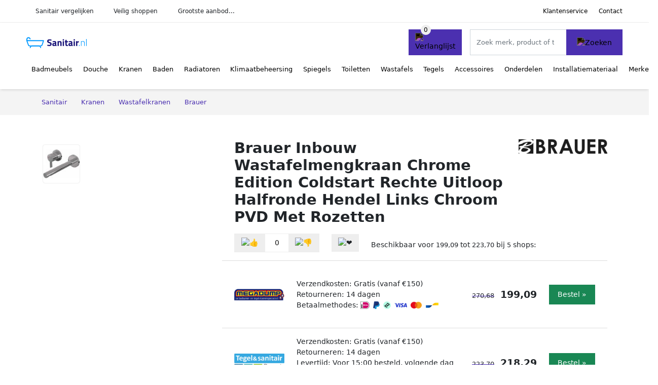

--- FILE ---
content_type: text/html; charset=UTF-8
request_url: https://sanitair.nl/product/brauer-chrome-edition-inbouw-wastafelmengkraan-met-rechte-uitloop-rechts-en-rozetten-model-e2-chroom-5-ce-083-s1-65-4-35564
body_size: 10259
content:
<!DOCTYPE html>
<html lang="nl-NL">
<head>
    <meta charset="UTF-8">

    <link rel="dns-prefetch" href="https://www.googletagmanager.com">
    <link rel="dns-prefetch" href="https://www.google-analytics.com">
    <link rel="dns-prefetch" href="https://fonts.gstatic.com">
    <link rel="preload" href="https://wct-2.com/wct.js" as="script">
    <link rel="preconnect" href="https://www.googletagmanager.com">
    <link rel="preconnect" href="https://www.google-analytics.com">

    <meta http-equiv="X-UA-Compatible" content="IE=edge">
    <meta name="viewport" content="width=device-width, initial-scale=1.0, minimum-scale=1.0, maximum-scale=5.0, user-scalable=yes">
    <title>Brauer Inbouw Wastafelmengkraan Chrome Edition Coldstart Rechte Uitloop Halfronde Hendel Links Chroom PVD Met Rozetten - Sanitair.nl</title>
    <meta name="robots" content="index,follow">
    <link rel="icon" href="/favicon.ico">

    
	<meta name="description" content="Inbouw Wastafelmengkraan Brauer Chrome Edition Coldstart Rechte Uitloop Halfronde Hendel Links Chroom PVD Met Rozetten
 Deze inbouw wastafelmengkraan van…">
	<link rel="canonical" href="https://sanitair.nl/product/brauer-chrome-edition-inbouw-wastafelmengkraan-met-rechte-uitloop-rechts-en-rozetten-model-e2-chroom-5-ce-083-s1-65-4-35564">
    <link rel="stylesheet" type="text/css" href="/resources/css/app.css?v=3.1.1" media="all" />
    
    <link rel="stylesheet" href="/resources/css/products.css?v=3.1.1">
        <link rel="dns-prefetch" href="https://www.googletagmanager.com">
        <script>
            (function(w, d, s, l, i) {
                w[l] = w[l] || [];
                w[l].push({
                    'gtm.start': new Date().getTime(),
                    event: 'gtm.js'
                });
                var f = d.getElementsByTagName(s)[0],
                    j = d.createElement(s),
                    dl = l != 'dataLayer' ? '&l=' + l : '';
                j.async = true;
                j.src =
                    'https://www.googletagmanager.com/gtm.js?id=' + i + dl;
                f.parentNode.insertBefore(j, f);
            })(window, document, 'script', 'dataLayer', 'GTM-5VVCQJ4');
        </script>
    
    <style>
         :root {
            --primary: 75, 48, 176;
            --primary-dark-theme: 165, 138, 255;
            --link-dark-theme: 165, 138, 255;
        }
    </style>

    

    <script type="text/javascript">
        (function(w, c, t, u) {
            w._wct = w._wct || {};
            w._wct = u;
            var s = c.createElement(t);
            s.type = 'text/javascript';
            s.async = true;
            s.src = 'https://wct-2.com/wct.js';
            var r = c.getElementsByTagName(t)[0];
            r.parentNode.insertBefore(s, r);
        }(window, document, 'script', {
            'uid': 'cVaViC',
            'google_tracking_id': 'UA-208500916-1',
            'proxy': 'https://wct-2.com'
        }));
    </script>

    <meta property="og:title" content="Brauer Inbouw Wastafelmengkraan Chrome Edition Coldstart…" />
    <meta property="og:description" content="Inbouw Wastafelmengkraan Brauer Chrome Edition Coldstart Rechte…" />
        <meta property="og:site_name" content="Sanitair.nl" />
    <meta property="og:url" content="https://sanitair.nl/product/brauer-chrome-edition-inbouw-wastafelmengkraan-met-rechte-uitloop-rechts-en-rozetten-model-e2-chroom-5-ce-083-s1-65-4-35564" />

    
    <base href="https://sanitair.nl/">
</head>

<body class="v3 site-sanitair page-product ">
    <noscript><iframe src="https://www.googletagmanager.com/ns.html?id=GTM-5VVCQJ4" height="0" width="0" style="display:none;visibility:hidden"></iframe></noscript>    <div class="navbar d-none d-lg-flex navbar-expand-lg" id="navbar-top">
        <div class="container-fluid">
            <ul class="navbar-nav ul-checks">
                
                                <li class="nav-item">Sanitair vergelijken</li>
                                <li class="nav-item">Veilig  shoppen</li>
                                <li class="nav-item">Grootste aanbod...</li>            </ul>
            <ul class="navbar-nav ms-auto">
                <li class="nav-item"><a rel="nofollow" class="nav-link" href="/klantenservice">Klantenservice</a></li>
                <li class="nav-item"><a rel="nofollow" class="nav-link" href="/klantenservice/contact">Contact</a></li>
                            </ul>
        </div>
    </div>

    <nav class="navbar navbar-expand-lg navbar-light" id="navbar-main">
        <div class="container-fluid">
            <button id="menu-toggler" class="navbar-toggler" type="button" aria-label="Toggle navigation">
                <span class="navbar-toggler-icon"></span>
            </button>
            <a class="navbar-brand" href="https://sanitair.nl/">
                <img src="/resources/img/sanitair-logo.svg" alt="Sanitair.nl" class="img-fluid" width="119" height="40">            </a>
                            <span class="btn btn-primary me-3 btn-wishlist mobile" data-route="/verlanglijst" title="Verlanglijst">
                    <img src="/resources/img/fas/heart.svg" alt="Verlanglijst" class="icon invert">
                </span>
                        <div class="collapse navbar-collapse" id="navbar-menu">
                <ul class="navbar-nav me-auto my-2 my-lg-0 navbar-nav-scroll">
                    <li class="nav-item dropdown"><a class="nav-link" href="/badmeubels" >Badmeubels</a>            <button class="nav-link dropdown-toggle btn btn-light" role="button" data-bs-toggle="dropdown" aria-expanded="false">
                <img src="/resources/img/far/chevron-down.svg" alt="⬇️" class="icon">
            </button>

                            <ul id="dropdown-master1" class="dropdown-menu full-width-dropdown p-0">
                    <div class="container d-flex d-md-block h-100">
                        <ul style="columns: 4;">
                            <li><a href="badkamerkasten">Badkamerkasten</a></li><li><a href="badkamerrekken">Badkamerrekken</a></li><li><a href="badmeubelsets">Badmeubelsets</a></li><li><a href="ladekasten">Ladekasten</a></li><li><a href="medicijnkasten">Medicijnkasten</a></li><li><a href="meubelwastafels">Meubelwastafels</a></li><li><a href="spiegelkasten">Spiegelkasten</a></li><li><a href="toiletmeubels">Toiletmeubels</a></li><li><a href="wastafelbladen">Wastafelbladen</a></li><li><a href="wastafelkasten">Wastafelkasten</a></li>                        </ul>
                    </div>
                </ul>
                </li><li class="nav-item dropdown"><a class="nav-link" href="/douche" >Douche</a>            <button class="nav-link dropdown-toggle btn btn-light" role="button" data-bs-toggle="dropdown" aria-expanded="false">
                <img src="/resources/img/far/chevron-down.svg" alt="⬇️" class="icon">
            </button>

                            <ul id="dropdown-master2" class="dropdown-menu full-width-dropdown p-0">
                    <div class="container d-flex d-md-block h-100">
                        <ul style="columns: 4;">
                            <li><a href="buitendouches">Buitendouches</a></li><li><a href="douchebakken">Douchebakken</a></li><li><a href="douchecabines">Douchecabines</a></li><li><a href="douchedeuren">Douchedeuren</a></li><li><a href="douchegoten">Douchegoten</a></li><li><a href="douchekoppen">Douchekoppen</a></li><li><a href="douchepanelen">Douchepanelen</a></li><li><a href="doucheputjes">Doucheputjes</a></li><li><a href="douchesets">Douchesets</a></li><li><a href="doucheslangen">Doucheslangen</a></li><li><a href="douchewanden">Douchewanden</a></li><li><a href="glijstangen">Glijstangen</a></li><li><a href="handdouchehouders">Handdouchehouders</a></li><li><a href="inbouwdouches">Inbouwdouches</a></li><li><a href="infrarood-douchepanelen">Infrarood douchepanelen</a></li><li><a href="regendouches">Regendouches</a></li><li><a href="stortdouches">Stortdouches</a></li>                        </ul>
                    </div>
                </ul>
                </li><li class="nav-item dropdown"><a class="nav-link" href="/kranen" >Kranen</a>            <button class="nav-link dropdown-toggle btn btn-light" role="button" data-bs-toggle="dropdown" aria-expanded="false">
                <img src="/resources/img/far/chevron-down.svg" alt="⬇️" class="icon">
            </button>

                            <ul id="dropdown-master3" class="dropdown-menu full-width-dropdown p-0">
                    <div class="container d-flex d-md-block h-100">
                        <ul style="columns: 4;">
                            <li><a href="badkranen">Badkranen</a></li><li><a href="bidetkranen">Bidetkranen</a></li><li><a href="douchekranen">Douchekranen</a></li><li><a href="fonteinkranen">Fonteinkranen</a></li><li><a href="keukenkranen">Keukenkranen</a></li><li><a href="koudwaterkranen">Koudwaterkranen</a></li><li><a href="omstelkranen">Omstelkranen</a></li><li><a href="overige-kranen">Overige kranen</a></li><li><a href="stopkranen">Stopkranen</a></li><li><a href="tapkranen">Tapkranen</a></li><li><a href="toiletkranen">Toiletkranen</a></li><li><a href="tweegreepskranen">Tweegreepskranen</a></li><li><a href="wastafelkranen">Wastafelkranen</a></li>                        </ul>
                    </div>
                </ul>
                </li><li class="nav-item dropdown"><a class="nav-link" href="/baden" >Baden</a>            <button class="nav-link dropdown-toggle btn btn-light" role="button" data-bs-toggle="dropdown" aria-expanded="false">
                <img src="/resources/img/far/chevron-down.svg" alt="⬇️" class="icon">
            </button>

                            <ul id="dropdown-master4" class="dropdown-menu full-width-dropdown p-0">
                    <div class="container d-flex d-md-block h-100">
                        <ul style="columns: 4;">
                            <li><a href="half-vrijstaande-baden">Half vrijstaande baden</a></li><li><a href="inbouwbaden">Inbouwbaden</a></li><li><a href="vrijstaande-baden">Vrijstaande baden</a></li>                        </ul>
                    </div>
                </ul>
                </li><li class="nav-item dropdown"><a class="nav-link" href="/radiatoren" >Radiatoren</a>            <button class="nav-link dropdown-toggle btn btn-light" role="button" data-bs-toggle="dropdown" aria-expanded="false">
                <img src="/resources/img/far/chevron-down.svg" alt="⬇️" class="icon">
            </button>

                            <ul id="dropdown-master5" class="dropdown-menu full-width-dropdown p-0">
                    <div class="container d-flex d-md-block h-100">
                        <ul style="columns: 4;">
                            <li><a href="designradiatoren">Designradiatoren</a></li><li><a href="elektrische-radiatoren">Elektrische radiatoren</a></li><li><a href="handdoekradiatoren">Handdoekradiatoren</a></li><li><a href="paneelradiatoren">Paneelradiatoren</a></li><li><a href="sierradiatoren">Sierradiatoren</a></li><li><a href="thermostaatknoppen">Thermostaatknoppen</a></li><li><a href="vloerverwarming">Vloerverwarming</a></li>                        </ul>
                    </div>
                </ul>
                </li><li class="nav-item dropdown"><a class="nav-link" href="/klimaatbeheersing" >Klimaatbeheersing</a>            <button class="nav-link dropdown-toggle btn btn-light" role="button" data-bs-toggle="dropdown" aria-expanded="false">
                <img src="/resources/img/far/chevron-down.svg" alt="⬇️" class="icon">
            </button>

                            <ul id="dropdown-master6" class="dropdown-menu full-width-dropdown p-0">
                    <div class="container d-flex d-md-block h-100">
                        <ul style="columns: 4;">
                            <li><a href="elektrische-kachels">Elektrische kachels</a></li><li><a href="infrarood-panelen">Infrarood panelen</a></li><li><a href="luchtbehandeling">Luchtbehandeling</a></li><li><a href="terrasverwarming">Terrasverwarming</a></li><li><a href="ventilatoren">Ventilatoren</a></li><li><a href="vloerverwarming">Vloerverwarming</a></li>                        </ul>
                    </div>
                </ul>
                </li><li class="nav-item dropdown"><a class="nav-link" href="/spiegels" >Spiegels</a>            <button class="nav-link dropdown-toggle btn btn-light" role="button" data-bs-toggle="dropdown" aria-expanded="false">
                <img src="/resources/img/far/chevron-down.svg" alt="⬇️" class="icon">
            </button>

                            <ul id="dropdown-master7" class="dropdown-menu full-width-dropdown p-0">
                    <div class="container d-flex d-md-block h-100">
                        <ul style="columns: 4;">
                            <li><a href="make-up-spiegels">Make-up spiegels</a></li><li><a href="rechthoekige-spiegels">Rechthoekige spiegels</a></li><li><a href="ronde-spiegels">Ronde spiegels</a></li><li><a href="scheerspiegels">Scheerspiegels</a></li><li><a href="spiegel-verlichting">Spiegel verlichting</a></li><li><a href="spiegels-met-verlichting">Spiegels met verlichting</a></li><li><a href="spiegels-met-verwarming">Spiegels met verwarming</a></li><li><a href="spiegelverwarming">Spiegelverwarming</a></li><li><a href="standaard-spiegels">Standaard spiegels</a></li><li><a href="zwarte-spiegels">Zwarte spiegels</a></li>                        </ul>
                    </div>
                </ul>
                </li><li class="nav-item dropdown"><a class="nav-link" href="/toiletten" >Toiletten</a>            <button class="nav-link dropdown-toggle btn btn-light" role="button" data-bs-toggle="dropdown" aria-expanded="false">
                <img src="/resources/img/far/chevron-down.svg" alt="⬇️" class="icon">
            </button>

                            <ul id="dropdown-master8" class="dropdown-menu full-width-dropdown p-0">
                    <div class="container d-flex d-md-block h-100">
                        <ul style="columns: 4;">
                            <li><a href="bedieningspanelen">Bedieningspanelen</a></li><li><a href="bidets">Bidets</a></li><li><a href="douche-wcs">Douche wc's</a></li><li><a href="randloze-toiletten">Randloze toiletten</a></li><li><a href="reservoirs">Reservoirs</a></li><li><a href="staande-toiletten">Staande toiletten</a></li><li><a href="toiletsets">Toiletsets</a></li><li><a href="toiletzittingen">Toiletzittingen</a></li><li><a href="urinoirs">Urinoirs</a></li><li><a href="urinoirschermen">Urinoirschermen</a></li><li><a href="vermalers">Vermalers</a></li><li><a href="wandtoiletten">Wandtoiletten</a></li><li><a href="wc-brillen">Wc-brillen</a></li>                        </ul>
                    </div>
                </ul>
                </li><li class="nav-item dropdown"><a class="nav-link" href="/wastafels" >Wastafels</a>            <button class="nav-link dropdown-toggle btn btn-light" role="button" data-bs-toggle="dropdown" aria-expanded="false">
                <img src="/resources/img/far/chevron-down.svg" alt="⬇️" class="icon">
            </button>

                            <ul id="dropdown-master9" class="dropdown-menu full-width-dropdown p-0">
                    <div class="container d-flex d-md-block h-100">
                        <ul style="columns: 4;">
                            <li><a href="dubbele-wastafels">Dubbele wastafels</a></li><li><a href="fonteinen">Fonteinen</a></li><li><a href="gootstenen">Gootstenen</a></li><li><a href="inbouw-wastafels">Inbouw wastafels</a></li><li><a href="onderbouw-wastafels">Onderbouw wastafels</a></li><li><a href="opbouw-wastafels">Opbouw wastafels</a></li><li><a href="spoelbakken">Spoelbakken</a></li><li><a href="standaard-wastafels">Standaard wastafels</a></li><li><a href="uitstortgootstenen">Uitstortgootstenen</a></li><li><a href="wasgoten">Wasgoten</a></li><li><a href="waskommen">Waskommen</a></li><li><a href="wastafelsets">Wastafelsets</a></li>                        </ul>
                    </div>
                </ul>
                </li><li class="nav-item dropdown"><a class="nav-link" href="/tegels" >Tegels</a>            <button class="nav-link dropdown-toggle btn btn-light" role="button" data-bs-toggle="dropdown" aria-expanded="false">
                <img src="/resources/img/far/chevron-down.svg" alt="⬇️" class="icon">
            </button>

                            <ul id="dropdown-master11" class="dropdown-menu full-width-dropdown p-0">
                    <div class="container d-flex d-md-block h-100">
                        <ul style="columns: 4;">
                            <li><a href="betonlook-tegels">Betonlook tegels</a></li><li><a href="decor-tegels">Decor tegels</a></li><li><a href="hexagon-tegels">Hexagon tegels</a></li><li><a href="houtlook-tegels">Houtlook tegels</a></li><li><a href="keramisch-parket">Keramisch parket</a></li><li><a href="marmerlook-tegels">Marmerlook tegels</a></li><li><a href="mozaiektegels">Mozaïektegels</a></li><li><a href="natuursteen-tegels">Natuursteen tegels</a></li><li><a href="steenstrips">Steenstrips</a></li><li><a href="tegelplinten">Tegelplinten</a></li><li><a href="tegelstroken">Tegelstroken</a></li><li><a href="vloertegels">Vloertegels</a></li><li><a href="vtwonen-tegels">Vtwonen tegels</a></li><li><a href="wandtegels">Wandtegels</a></li>                        </ul>
                    </div>
                </ul>
                </li><li class="nav-item dropdown"><a class="nav-link" href="/accessoires" >Accessoires</a>            <button class="nav-link dropdown-toggle btn btn-light" role="button" data-bs-toggle="dropdown" aria-expanded="false">
                <img src="/resources/img/far/chevron-down.svg" alt="⬇️" class="icon">
            </button>

                            <ul id="dropdown-master10" class="dropdown-menu full-width-dropdown p-0">
                    <div class="container d-flex d-md-block h-100">
                        <ul style="columns: 4;">
                            <li><a href="afvalbakken">Afvalbakken</a></li><li><a href="antislipmatten">Antislipmatten</a></li><li><a href="bad-accessoires">Bad accessoires</a></li><li><a href="badkamer-nissen">Badkamer nissen</a></li><li><a href="badkamerverlichting">Badkamerverlichting</a></li><li><a href="badkamerwissers">Badkamerwissers</a></li><li><a href="badplanken">Badplanken</a></li><li><a href="badtextiel">Badtextiel</a></li><li><a href="douche-accessoires">Douche accessoires</a></li><li><a href="föhnhouders">Föhnhouders</a></li><li><a href="geurkaarsen">Geurkaarsen</a></li><li><a href="geurstokjes">Geurstokjes</a></li><li><a href="handdoekhouders">Handdoekhouders</a></li><li><a href="handdrogers">Handdrogers</a></li><li><a href="hoekplanchetten">Hoekplanchetten</a></li><li><a href="make-up-organizers">Make-up organizers</a></li><li><a href="raamdecoratie">Raamdecoratie</a></li><li><a href="sieradenhouders">Sieradenhouders</a></li><li><a href="tandenborstelhouders">Tandenborstelhouders</a></li><li><a href="tissue-boxen">Tissue boxen</a></li><li><a href="toilet-accessoires">Toilet accessoires</a></li><li><a href="wasmanden">Wasmanden</a></li><li><a href="zeep-accessoires">Zeep accessoires</a></li>                        </ul>
                    </div>
                </ul>
                </li><li class="nav-item dropdown"><a class="nav-link" href="/onderdelen" >Onderdelen</a>            <button class="nav-link dropdown-toggle btn btn-light" role="button" data-bs-toggle="dropdown" aria-expanded="false">
                <img src="/resources/img/far/chevron-down.svg" alt="⬇️" class="icon">
            </button>

                            <ul id="dropdown-master13" class="dropdown-menu full-width-dropdown p-0">
                    <div class="container d-flex d-md-block h-100">
                        <ul style="columns: 4;">
                            <li><a href="afvoerpluggen">Afvoerpluggen</a></li><li><a href="badafvoer">Badafvoer</a></li><li><a href="bodemstrips">Bodemstrips</a></li><li><a href="deurgrepen">Deurgrepen</a></li><li><a href="deurknoppen">Deurknoppen</a></li><li><a href="douchegordijnringen">Douchegordijnringen</a></li><li><a href="glaskoppelingen">Glaskoppelingen</a></li><li><a href="gootsteenafvoer">Gootsteenafvoer</a></li><li><a href="koppelstukken">Koppelstukken</a></li><li><a href="kraanverlengstukken">Kraanverlengstukken</a></li><li><a href="magneetstrips">Magneetstrips</a></li><li><a href="profielen">Profielen</a></li><li><a href="radiator-onderdelen">Radiator onderdelen</a></li><li><a href="radiatorkranen">Radiatorkranen</a></li><li><a href="sifons">Sifons</a></li><li><a href="stabilisatiestangen">Stabilisatiestangen</a></li><li><a href="ventilatieroosters">Ventilatieroosters</a></li><li><a href="wand-aansluitingen">Wand aansluitingen</a></li><li><a href="wandaansluitbochten">Wandaansluitbochten</a></li><li><a href="wandgrepen">Wandgrepen</a></li>                        </ul>
                    </div>
                </ul>
                </li><li class="nav-item dropdown"><a class="nav-link" href="/installatiemateriaal" >Installatiemateriaal</a>            <button class="nav-link dropdown-toggle btn btn-light" role="button" data-bs-toggle="dropdown" aria-expanded="false">
                <img src="/resources/img/far/chevron-down.svg" alt="⬇️" class="icon">
            </button>

                            <ul id="dropdown-master12" class="dropdown-menu full-width-dropdown p-0">
                    <div class="container d-flex d-md-block h-100">
                        <ul style="columns: 4;">
                            <li><a href="aansluitslangen">Aansluitslangen</a></li><li><a href="afsluiters">Afsluiters</a></li><li><a href="bevestigingsmateriaal">Bevestigingsmateriaal</a></li><li><a href="boilers">Boilers</a></li><li><a href="buizen">Buizen</a></li><li><a href="gereedschappen">Gereedschappen</a></li><li><a href="koppelingen">Koppelingen</a></li><li><a href="luchtafvoermateriaal">Luchtafvoermateriaal</a></li><li><a href="rookgasafvoermateriaal">Rookgasafvoermateriaal</a></li><li><a href="scharnieren">Scharnieren</a></li><li><a href="veiligheid-en-bescherming">Veiligheid en bescherming</a></li><li><a href="waterafvoermateriaal">Waterafvoermateriaal</a></li><li><a href="waterontharders">Waterontharders</a></li>                        </ul>
                    </div>
                </ul>
                </li><li class="nav-item "><a class="nav-link" href="/merken" >Merken</a></li>                </ul>

                                    <form id="searchbox" class="position-relative d-none d-lg-flex" method="GET" action="/zoeken">
                                                                        <span class="btn btn-primary me-3 btn-wishlist" data-route="/verlanglijst" title="Verlanglijst">
                            <img src="/resources/img/fas/heart.svg" alt="Verlanglijst" class="icon invert">
                        </span>
                        <div class="input-group input-group-border">
                                                        <input class="form-control main-search" type="search" name="q" autocomplete="off" placeholder="Zoek merk, product of trefwoord.." aria-label="Search" value="">
                            <button class="btn btn-primary" type="submit"><img src="/resources/img/fas/search.svg" alt="Zoeken" class="icon invert"></button>
                        </div>
                    </form>
                            </div>

        </div>
        <div id="navbar-full" class="container-fluid"></div>
    </nav>

    <form id="menu-searchbar" class="position-relative d-block d-lg-none p-2" method="GET" action="/zoeken">
        <div class="input-group mt-1">
            <input class="form-control main-search" type="search" name="q" autocomplete="off" placeholder="Zoek merk, product of trefwoord.." aria-label="Search" value="">
            <button class="btn btn-primary" type="submit"><img src="/resources/img/fas/search.svg" alt="Zoeken" class="icon invert"></button>
        </div>
    </form><section class="section-breadcrumb">
    <div class="container">
        <nav aria-label="breadcrumb">
            <ol class="breadcrumb" itemscope itemtype="http://schema.org/BreadcrumbList">
                <li itemprop="itemListElement" itemscope itemtype="http://schema.org/ListItem" class="breadcrumb-item"><a itemprop="item" href="/"><span itemprop="name">Sanitair</span><meta itemprop="position" content="1"></a></li>
<li itemprop="itemListElement" itemscope itemtype="http://schema.org/ListItem" class="breadcrumb-item"><a itemprop="item" href="kranen"><span itemprop="name">Kranen</span><meta itemprop="position" content="2"></a></li>
<li itemprop="itemListElement" itemscope itemtype="http://schema.org/ListItem" class="breadcrumb-item"><a itemprop="item" href="wastafelkranen"><span itemprop="name">Wastafelkranen</span><meta itemprop="position" content="3"></a></li>
<li itemprop="itemListElement" itemscope itemtype="http://schema.org/ListItem" class="breadcrumb-item"><a itemprop="item" href="brauer"><span itemprop="name">Brauer</span><meta itemprop="position" content="4"></a></li>
            </ol>
        </nav>
    </div>
</section>
<div itemscope itemtype=" http://schema.org/Product">
 <link itemprop="itemCondition" href="http://schema.org/NewCondition" />

 <section class="container section-product-detail mt-1 mt-lg-5">
 <div class="row">
 <div class="col-lg-4 col-sm-12 mb-1 mb-lg-5">
 <div class="product-sliders">
 <div class="product-slider">
 <picture class="img-fluid slide active" ss-max="511"><source media="(min-width: 0px) and (max-width: 412px)" srcset="/images/products/badkamerxxl/brauer-chrome-edition-inbouw-wastafelmengkraan-met-rechte-uitloop-en-rozetten-model-e2-chroom-31845.jpg?width=330 1x, /images/products/badkamerxxl/brauer-chrome-edition-inbouw-wastafelmengkraan-met-rechte-uitloop-en-rozetten-model-e2-chroom-31845.jpg?width=390 2x"><source media="(min-width: 412px) and (max-width: 480px)" srcset="/images/products/badkamerxxl/brauer-chrome-edition-inbouw-wastafelmengkraan-met-rechte-uitloop-en-rozetten-model-e2-chroom-31845.jpg?width=360 1x, /images/products/badkamerxxl/brauer-chrome-edition-inbouw-wastafelmengkraan-met-rechte-uitloop-en-rozetten-model-e2-chroom-31845.jpg?width=460 2x"><source media="(min-width: 480px)" srcset="/images/products/badkamerxxl/brauer-chrome-edition-inbouw-wastafelmengkraan-met-rechte-uitloop-en-rozetten-model-e2-chroom-31845.jpg?width=400 1x, /images/products/badkamerxxl/brauer-chrome-edition-inbouw-wastafelmengkraan-met-rechte-uitloop-en-rozetten-model-e2-chroom-31845.jpg?width=511 2x"><img width="190" height="250" src="/images/products/badkamerxxl/brauer-chrome-edition-inbouw-wastafelmengkraan-met-rechte-uitloop-en-rozetten-model-e2-chroom-31845.jpg" alt="Brauer Inbouw Wastafelmengkraan Chrome Edition Coldstart Rechte Uitloop Halfronde Hendel Links Chroom PVD Met Rozetten - Foto 1" loading="eager"></picture> <button type="button" class="btn btn-light btn-slide-prev"><img class="icon" src="/resources/img/fas/chevron-left.svg" alt="⬅️"></button><button type="button" class="btn btn-light btn-slide-next"><img class="icon" src="/resources/img/fas/chevron-right.svg" alt="➡️"></button> <button type="button" class="btn btn-light btn-slide-fullscreen">
 <img class="icon" src="/resources/img/fas/search.svg" alt="Fullscreen openen">
 <img class="icon" src="/resources/img/fas/xmark-large.svg" alt="Fullscreen sluiten">
 </button>
 </div>
 <div class="product-slider-thumbs"><picture class="img-fluid slide active" ss-max="511"><source media="(min-width: 0px)" srcset="/images/products/badkamerxxl/brauer-chrome-edition-inbouw-wastafelmengkraan-met-rechte-uitloop-en-rozetten-model-e2-chroom-31845.jpg?width=90 1x, /images/products/badkamerxxl/brauer-chrome-edition-inbouw-wastafelmengkraan-met-rechte-uitloop-en-rozetten-model-e2-chroom-31845.jpg?width=180 2x"><img width="190" height="250" src="/images/products/badkamerxxl/brauer-chrome-edition-inbouw-wastafelmengkraan-met-rechte-uitloop-en-rozetten-model-e2-chroom-31845.jpg" alt="Brauer Inbouw Wastafelmengkraan Chrome Edition Coldstart Rechte Uitloop Halfronde Hendel Links Chroom PVD Met Rozetten - Thumbnail 1"></picture></div> </div>
 </div>
 <div class="col-lg-8 col-sm-12 mb-3 mb-lg-5">
 <div class="row">
 <div class="col">
 <h1 itemprop="name">Brauer Inbouw Wastafelmengkraan Chrome Edition Coldstart Rechte Uitloop Halfronde Hendel Links Chroom PVD Met Rozetten</h1>
 </div>
 <div class="col-12 col-lg-auto">
 
 <a href="/brauer">
 <img width="175" height="100" src="/images/brands/brauer-logo.webp?long=175" alt="Brauer logo" class="product-brand-logo">
 </a>
 </div>
 </div>

 <div itemprop="offers" itemscope itemtype="https://schema.org/AggregateOffer"><div class="row align-items-center mt-2">
 <div class="col-auto">
 <div class="input-group input-group-votes">
 <button type="button" title="Omhoog stemmen" class="btn btn-light" data-id="4-35564" data-selected="false" data-vote-up>
 <img class="icon" src="/resources/img/fas/thumbs-up.svg" alt="👍">
 </button>
 <div class="input-group-text" data-vote-sum>0</div>
 <button type="button" title="Omlaag stemmen" class="btn btn-light" data-id="4-35564" data-selected="false" data-vote-down>
 <img class="icon" src="/resources/img/fas/thumbs-down.svg" alt="👎">
 </button>
 </div>
 </div>
 <div class="col-auto">
 <button type="button" title="Toevoegen aan verlanglijst" class="btn btn-heart" data-id="4-35564" data-wishlist-listener>
 <img class="icon" src="/resources/img/fas/heart.svg" alt="❤️">
 </button>
 </div><div class="col-auto mt-2 mt-mb-0">Beschikbaar voor <span itemprop="lowPrice" itemtype="number" content="199.09">199,09</span> tot <span itemprop="highPrice" itemtype="number" content="223.70">223,70</span> bij <span itemprop="offerCount" itemtype="number">5</span> shops:<meta itemprop="priceCurrency" content="EUR"/></div> <div class="row row-shop gx-2 gx-sm-4" data-load="[base64]" itemprop="offers" itemscope itemtype="https://schema.org/Offer">
 <link itemprop="availability" href="https://schema.org/InStock" />
 <link itemprop="itemCondition" href="http://schema.org/NewCondition" />
 <meta itemprop="priceCurrency" content="EUR" />

 <div class="col col-sm-3 col-md-2 col-lg-2 ps-logo" itemprop="seller" itemscope="itemscope" itemtype="http://schema.org/Organization">
 <img width=" 125" height="125" loading="lazy" src="/images/shops/megadump-tiel-logo.png?long=125" alt="Megadump Tiel" itemprop="logo">
 <meta itemprop="name" content="Megadump Tiel" />
 </div>
 <div class="col ps-details">
 <div class="ps-shipping">
 Verzendkosten: Gratis (vanaf €150) </div>
 <div class="ps-retour">
 Retourneren: 14 dagen </div>
 <div class="ps-payment">
 Betaalmethodes:
 <img loading="lazy" class="img-fluid" 
 width="18" height="15"
 src="/resources/img/payment/ideal.png" 
 alt="iDEAL"><img loading="lazy" class="img-fluid" 
 width="13" height="15"
 src="/resources/img/payment/paypal.png" 
 alt="PayPal"><img loading="lazy" class="img-fluid" 
 width="15" height="15"
 src="/resources/img/payment/afterpay.png" 
 alt="Afterpay"><img loading="lazy" class="img-fluid" 
 width="25" height="15"
 src="/resources/img/payment/visa.png" 
 alt="Visa"><img loading="lazy" class="img-fluid" 
 width="22" height="15"
 src="/resources/img/payment/mastercard.png" 
 alt="Mastercard"><img loading="lazy" class="img-fluid" 
 width="25" height="15"
 src="/resources/img/payment/bancontant.png" 
 alt="Bancontant"> </div>
 </div>

 <div class="col-auto ps-prices">
 <span class="price-old">270,68</span> &nbsp; <span class="price" itemprop="price" content="199.09">199,09</span>
 </div>
 <div class="col-auto ps-button">
 <button class="btn btn-lg btn-success product-button">Bestel »</button> </div>
 </div>
 <div class="row row-shop gx-2 gx-sm-4" data-load="[base64]" itemprop="offers" itemscope itemtype="https://schema.org/Offer">
 <link itemprop="availability" href="https://schema.org/InStock" />
 <link itemprop="itemCondition" href="http://schema.org/NewCondition" />
 <meta itemprop="priceCurrency" content="EUR" />

 <div class="col col-sm-3 col-md-2 col-lg-2 ps-logo" itemprop="seller" itemscope="itemscope" itemtype="http://schema.org/Organization">
 <img width=" 125" height="125" loading="lazy" src="/images/shops/tegeldepot-logo.png?long=125" alt="Tegeldepot" itemprop="logo">
 <meta itemprop="name" content="Tegeldepot" />
 </div>
 <div class="col ps-details">
 <div class="ps-shipping">
 Verzendkosten: Gratis (vanaf €150) </div>
 <div class="ps-retour">
 Retourneren: 14 dagen </div>
 <div class="ps-delivery">
 Levertijd: Voor 15:00 besteld, volgende dag in huis </div>
 <div class="ps-payment">
 Betaalmethodes:
 <img loading="lazy" class="img-fluid" 
 width="18" height="15"
 src="/resources/img/payment/ideal.png" 
 alt="iDEAL"><img loading="lazy" class="img-fluid" 
 width="13" height="15"
 src="/resources/img/payment/paypal.png" 
 alt="PayPal"><img loading="lazy" class="img-fluid" 
 width="15" height="15"
 src="/resources/img/payment/afterpay.png" 
 alt="Afterpay"><img loading="lazy" class="img-fluid" 
 width="25" height="15"
 src="/resources/img/payment/visa.png" 
 alt="Visa"><img loading="lazy" class="img-fluid" 
 width="22" height="15"
 src="/resources/img/payment/mastercard.png" 
 alt="Mastercard"> </div>
 </div>

 <div class="col-auto ps-prices">
 <span class="price-old">223,70</span> &nbsp; <span class="price" itemprop="price" content="218.29">218,29</span>
 </div>
 <div class="col-auto ps-button">
 <button class="btn btn-lg btn-success product-button">Bestel »</button> </div>
 </div>
 <div class="row row-shop gx-2 gx-sm-4" data-load="[base64]" itemprop="offers" itemscope itemtype="https://schema.org/Offer">
 <link itemprop="availability" href="https://schema.org/InStock" />
 <link itemprop="itemCondition" href="http://schema.org/NewCondition" />
 <meta itemprop="priceCurrency" content="EUR" />

 <div class="col col-sm-3 col-md-2 col-lg-2 ps-logo" itemprop="seller" itemscope="itemscope" itemtype="http://schema.org/Organization">
 <img width=" 125" height="125" loading="lazy" src="/images/shops/tegel-mega-shop-logo.png?long=125" alt="Tegel Mega Shop" itemprop="logo">
 <meta itemprop="name" content="Tegel Mega Shop" />
 </div>
 <div class="col ps-details">
 <div class="ps-shipping">
 Verzendkosten: Gratis (vanaf €199) </div>
 <div class="ps-retour">
 Retourneren: 14 dagen </div>
 <div class="ps-delivery">
 Levertijd: 1-15 weken </div>
 <div class="ps-payment">
 Betaalmethodes:
 <img loading="lazy" class="img-fluid" 
 width="18" height="15"
 src="/resources/img/payment/ideal.png" 
 alt="iDEAL"><img loading="lazy" class="img-fluid" 
 width="13" height="15"
 src="/resources/img/payment/paypal.png" 
 alt="PayPal"><img loading="lazy" class="img-fluid" 
 width="15" height="15"
 src="/resources/img/payment/klarna.png" 
 alt="Klarna"><img loading="lazy" class="img-fluid" 
 width="25" height="15"
 src="/resources/img/payment/visa.png" 
 alt="Visa"><img loading="lazy" class="img-fluid" 
 width="22" height="15"
 src="/resources/img/payment/mastercard.png" 
 alt="Mastercard"><img loading="lazy" class="img-fluid" 
 width="25" height="15"
 src="/resources/img/payment/bancontant.png" 
 alt="Bancontant"><img loading="lazy" class="img-fluid" 
 width="15" height="15"
 src="/resources/img/payment/americanexpress.png" 
 alt="American Express"> </div>
 </div>

 <div class="col-auto ps-prices">
 <span class="price" itemprop="price" content="223.70">223,70</span>
 </div>
 <div class="col-auto ps-button">
 <button class="btn btn-lg btn-success product-button">Bestel »</button> </div>
 </div>
 <div class="row row-shop gx-2 gx-sm-4" data-load="[base64]" itemprop="offers" itemscope itemtype="https://schema.org/Offer">
 <link itemprop="availability" href="https://schema.org/InStock" />
 <link itemprop="itemCondition" href="http://schema.org/NewCondition" />
 <meta itemprop="priceCurrency" content="EUR" />

 <div class="col col-sm-3 col-md-2 col-lg-2 ps-logo" itemprop="seller" itemscope="itemscope" itemtype="http://schema.org/Organization">
 <img width=" 125" height="125" loading="lazy" src="/images/shops/sanitairkamer-logo.png?long=125" alt="SanitairKamer" itemprop="logo">
 <meta itemprop="name" content="SanitairKamer" />
 </div>
 <div class="col ps-details">
 <div class="ps-shipping">
 Verzendkosten: Gratis (vanaf €100) </div>
 <div class="ps-retour">
 Retourneren: 30 dagen </div>
 <div class="ps-payment">
 Betaalmethodes:
 <img loading="lazy" class="img-fluid" 
 width="18" height="15"
 src="/resources/img/payment/ideal.png" 
 alt="iDEAL"> </div>
 </div>

 <div class="col-auto ps-prices">
 <span class="price" itemprop="price" content="223.70">223,70</span>
 </div>
 <div class="col-auto ps-button">
 <button class="btn btn-lg btn-success product-button">Bestel »</button> </div>
 </div>
 <div class="row row-shop gx-2 gx-sm-4" data-load="[base64]" itemprop="offers" itemscope itemtype="https://schema.org/Offer">
 <link itemprop="availability" href="https://schema.org/InStock" />
 <link itemprop="itemCondition" href="http://schema.org/NewCondition" />
 <meta itemprop="priceCurrency" content="EUR" />

 <div class="col col-sm-3 col-md-2 col-lg-2 ps-logo" itemprop="seller" itemscope="itemscope" itemtype="http://schema.org/Organization">
 <img width=" 125" height="125" loading="lazy" src="/images/shops/douchezaak-logo.jpeg?long=125" alt="Douchezaak" itemprop="logo">
 <meta itemprop="name" content="Douchezaak" />
 </div>
 <div class="col ps-details">
 <div class="ps-shipping">
 Verzendkosten: Gratis (vanaf €150) </div>
 <div class="ps-retour">
 Retourneren: 14 dagen </div>
 <div class="ps-delivery">
 Levertijd: 2-5 werkdagen </div>
 <div class="ps-payment">
 Betaalmethodes:
 <img loading="lazy" class="img-fluid" 
 width="18" height="15"
 src="/resources/img/payment/ideal.png" 
 alt="iDEAL"><img loading="lazy" class="img-fluid" 
 width="13" height="15"
 src="/resources/img/payment/paypal.png" 
 alt="PayPal"><img loading="lazy" class="img-fluid" 
 width="15" height="15"
 src="/resources/img/payment/afterpay.png" 
 alt="Afterpay"><img loading="lazy" class="img-fluid" 
 width="25" height="15"
 src="/resources/img/payment/bancontant.png" 
 alt="Bancontant"><img loading="lazy" class="img-fluid" 
 width="15" height="15"
 src="/resources/img/payment/americanexpress.png" 
 alt="American Express"><img loading="lazy" class="img-fluid" 
 width="15" height="15"
 src="/resources/img/payment/in3.png" 
 alt="in3"> </div>
 </div>

 <div class="col-auto ps-prices">
 <span class="price" itemprop="price" content="223.70">223,70</span>
 </div>
 <div class="col-auto ps-button">
 <button class="btn btn-lg btn-success product-button">Bestel »</button> </div>
 </div>
 </div> </div>
 </div>
 </section>

 
 <section class="container section-product-info">
 <div>
 <h2>Specificaties</h2>
 <table class="table table-sm">
 <tbody>
 
 <tr>
 <th>Merk</th>
 <td itemprop="brand" itemtype="https://schema.org/Brand" itemscope>
 <a href="/brauer">
 <span itemprop="name">Brauer</span>
 </a>
 </td>
 </tr><tr><th>Kleur</th><td><span class="badge " style="background: #cccccc; ">Zilver</span> </td></tr>
 <tr>
 <th>Materiaal</th>
 <td><span itemprop="material">Messing</span></td>
 </tr>
 <tr>
 <th>Categorie</th>
 <td><a href="inbouw-wastafelkranen">Inbouw wastafelkranen</a>, <a href="wastafelkranen">Wastafelkranen</a>, <a href="kranen">Kranen</a></td>
 </tr> </tbody>
 </table>
 </div>

 <div>
 <h2>Omschrijving</h2>
 <div itemprop="description">
 <h3>Brauer Inbouw Wastafelmengkraan Chrome Edition Coldstart Rechte Uitloop Halfronde Hendel Links Chroom PVD Met Rozetten</h3><p>Inbouw Wastafelmengkraan Brauer Chrome Edition Coldstart Rechte Uitloop Halfronde Hendel Links Chroom PVD Met Rozetten<br />
 Deze inbouw wastafelmengkraan van het merk Brauer komt uit de serie Chrome Edition. Deze wastafelmengkraan is gemaakt van Messing met een Chroom PVD kleur. De kraan heeft een rechte uitloop en de hendel van deze kraan is halfrond. Deze kraan is een mengkraan die wordt geleverd met rozetten en inbouwdeel.<br />
 De lengte van deze kraan is 18.9 cm, de breedte is 7.5 cm en de diepte van deze kraan is maar liefst 26.7 cm. Deze inbouwkraan is voorzien van 2 aansluitingen, 1 voor koud water en 1 voor warm water. Dit artikel bevat de Coldstart technologie. Dit is een energiebesparende funtie. Deze technologie zit verwerkt in het binnenwerk van het artikel en beschermt u tegen het onbedoelde gebruik van warm water. Ook voorkomt deze technologie dat de boiler of cv-ketel ongewenst geactiveerd wordt. Wanneer u een kraan met coldstart technologie op een neutrale positie opent, komt er alleen maar koud water uit de kraan. Kranen zonder deze technologie zullen u gemengd water geven in een neutrale positie. Wilt u onnodig energieverbruik voorkomen? Kies dan voor een kraan met Coldstart!<br />
 Specificaties Inbouw Wastafelmengkraan Brauer Chrome Edition Coldstart Rechte Uitloop Halfronde Hendel Links Chroom PVD Met Rozetten:<br />
 <br />
 * Hoogte: 7.5 cm <br />
 * Breedte: 18.9 cm <br />
 * Diepte: 26.7 cm <br />
 * Materiaal: Messing <br />
 * Kleur: Chroom PVD <br />
 * Koud of Warm Water: Mengkraan <br />
 * Met of Zonder Waste: Zonder Waste <br />
 * Lengte Uitloop: 18.0 cm <br />
 * Inclusief Inbouwdeel</p><h3>Brauer Inbouw Wastafelmengkraan Chrome Edition Coldstart Rechte Uitloop Halfronde Hendel Links Chroom Met Rozetten</h3><p>Inbouw Wastafelmengkraan Brauer Chrome Edition Coldstart Rechte Uitloop Halfronde Hendel Links Chroom PVD Met Rozetten Deze inbouw wastafelmengkraan van het merk Brauer komt uit de serie Chrome Edition. Wilt u onnodig energieverbruik voorkomen? Kies dan voor een kraan met Coldstart! Specificaties Inbouw Wastafelmengkraan Brauer Chrome Edition Coldstart Rechte Uitloop Halfronde Hendel Links Chroom PVD Met Rozetten: Hoogte: 7.5 cm Breedte: 18.9 cm Diepte: 26.7 cm Materiaal: Messing Kleur: Chroom PVD Koud of Warm Water: Mengkraan Met of Zonder Waste: Zonder Waste Lengte Uitloop: 18.0 cm Inclusief Inbouwdeel</p><h3>Brauer Chrome Edition ColdStart wastafelkraan inbouw rechte uitloop en rozetten model E2 chroom</h3><p>Laat jouw badmeubel schitteren met deze inbouw wastafelkraan uit de Chrome Edition van Brauer. Deze inbouwkraan combineer je met een waskom of wastafel zonder kraangaten. De kraan wordt bediend door middel van n hendel die beschikt over de ColdStart technologie van Brauer. Brauer Edition | Inbouw wastafelkraan met rechte uitloop en rozetten De Brauer Edition wastafelkranen beschikken over de ColdStart technologie van Brauer. Dit mechanisme zorgt ervoor dat je de hendel door een 'beveiliging' heen moet duwen om warm water te activeren. Door dit mechanisme zijn de kranen energiebesparend, extra voordelig voor je portemonnee dus! Doordat de kraan verhoogd is, valt deze mooi over je waskom heen. De kranen komen in zes kleuren en verschillende modellen hendels, waardoor er voor elke badkamer een bijpassende kraan is. Specificaties: Merk: Brauer Serie: Chrome edition Kleur: Chroom Inbouwdiepte: 56mm Mengkraan ColdStart technologie Energiebesparend Inspiratie nodig voor de rest van je wastafel? Shop de items bij de toebehoren om je wastafel af te maken.</p><h3>Brauer Chrome Edition inbouw wastafelkraan rechte uitloop rozetten hendel 2 links chroom</h3><p>E&eacute;n van de sterren uit de Brauer Edition-serie is deze strak vormgegeven inbouw wastafelkraan met &eacute;&eacute;n greep en een aparte uitloop die naast elkaar in de wand gemonteerd worden. Je combineert hem dus met een wastafel zonder kraangat. De kraan is verkrijgbaar in mat zwart, geborsteld goud PVD, geborsteld koper PVD, geborsteld nikkel PVD, geborstel gunmetal PVD en chroom. De kraan is vanzelfsprekend uitgerust met Brauer ColdStart, een koude starttechnologie dat ervoor zorgt dat de kraan koud water geeft als je hem vanuit de neutrale stand opent. Het inbouwdeel dat in de muur wordt geplaatst, is bij de kraan inbegrepen. Naast de Edition series is deze inbouw wastafelkraan ook verkrijgbaar met een industrie&euml;le greep. Zie daarvoor de Carving inbouw wastafelkranen. Verder zijn de eigenschappen en opties gelijk, behalve dat de Carving inbouwkraan altijd met de standaard "hendel 1" geleverd wordt<h3>Brauer kranen Brauer Chrome Edition inbouw wastafelkraan met rechte uitloop en rechte staaf chroom</h3><p>Deze Brauer Chrome Edition inbouw wastafelkraan met rechte uitloop is voorzien van een hendel met een rechte staaf. Hij is gemaakt van messing en is uitgevoerd in het chroom. Deze kraan heeft een rechte uitloop. Hij is gemakkelijk te bedienen door middel van de hendel, hiermee kan je zowel de temperatuur als de grootte van de straal bepalen. Deze kraan is voorzien van een energiebesparende Brauer ColdStart technologie. De kraan is goed te combineren met andere Brauer producten uit de serie Chrome Edition. * Met rechte uitloop; * Hendel met rechte staaf; * Gemakkelijk te bedienen; * Brauer ColdStart technologie; * Goed te combineren<h3>Brauer Chrome Edition inbouw wastafelkraan met rechte uitloop en rechte staaf chroom</h3><p> Met rechte uitloop; Hendel met rechte staaf; Gemakkelijk te bedienen; Brauer ColdStart technologie; Goed te combineren</p><h3>Brauer Chrome Edition inbouw wastafelmengkraan met rechte uitloop rechts en rozetten model E2 Chroom 5-CE-083-S1-65</h3><p>Brauer Chrome Edition inbouw wastafelmengkraan met rechte uitloop rechts en rozetten model E2 Chroom 5-CE-083-S1-65 kopen? Sanitairwinkel.nl is dé Brauer specialist met een groot assortiment Wastafelkranen. Bestellingen worden gratis verzonden vanaf € 100 en je hebt standaard 30 dagen bedenktijd<h3>Brauer Chrome Edition inbouw wastafelmengkraan met rechte uitloop en rozetten model E2 chroom</h3><p><p>Chrome Edition inbouw wastafelmengkraan met rechte uitloop en rozetten, model E2 chroom.</p></p><h3>Brauer Chrome Edition inbouw wastafelmengkraan met rechte uitloop</h3><p>Brauer Chrome Edition inbouw wastafelmengkraan met rechte uitloop en rozetten model E2 chroom</p> </div>
 </div>

 <div>
 <div class="product-more">
 <b>Bekijk relevante sanitair</b><br>
 <a class="btn btn-light mt-2 me-2" href="/brauer?color=zilver">Zilveren Brauer sanitair</a><br><a class="btn btn-light mt-2 me-2" href="/brauer/inbouw-wastafelkranen">Brauer inbouw wastafelkranen</a><br><a class="btn btn-light mt-2 me-2" href="/inbouw-wastafelkranen?color=zilver">Zilveren inbouw wastafelkranen</a><br><a class="btn btn-light mt-2 me-2" href="/brauer/inbouw-wastafelkranen?color=zilver">Zilveren Brauer inbouw wastafelkranen</a><br> </div>

 <br><br>
 <h2>Referenties</h2>
 <table class="table table-sm">
 <tbody>
 
 <tr>
 <th>EAN</th>
 <td><span itemprop="gtin13">8720359389305</span></td>
 </tr>
 <tr>
 <th>SKU</th>
 <td><span itemprop="sku">5-CE-083-S1-65</span>, <span itemprop="sku">SK40396</span></td>
 </tr>
 <tr>
 <th>Tags</th>
 <td>Bouwmaterialen, Loodgieterswerk, Sanitair, Wandkraan, Mengkranen, Inbouw wastafelkraan, Kranen | wastafelkraan | inbouw wastafelkraan, Huis en tuin, Brauer chrome edition inbouw wastafelkraan - rechte uitloop - rozetten - hendel 2 links - chroom</td>
 </tr>
 <tr class="product-share">
 <th>Delen</th>
 <td>
 <ul>
 <li><a target="_blank" rel="nofollow noopener" href="https://www.facebook.com/sharer/sharer.php?u=https://sanitair.nl/product/brauer-chrome-edition-inbouw-wastafelmengkraan-met-rechte-uitloop-rechts-en-rozetten-model-e2-chroom-5-ce-083-s1-65-4-35564">
 <img class="icon" alt="Delen op Facebook" src="/resources/img/fab/facebook-f.svg">
 </a></li>
 <li><a target="_blank" rel="nofollow noopener" href="http://twitter.com/share?url=https://sanitair.nl/product/brauer-chrome-edition-inbouw-wastafelmengkraan-met-rechte-uitloop-rechts-en-rozetten-model-e2-chroom-5-ce-083-s1-65-4-35564">
 <img class="icon" alt="Delen op Twitter" src="/resources/img/fab/twitter.svg"></i>
 </a></li>
 <li><a target="_blank" rel="nofollow noopener" href="http://pinterest.com/pin/create/button/?url=https://sanitair.nl/product/brauer-chrome-edition-inbouw-wastafelmengkraan-met-rechte-uitloop-rechts-en-rozetten-model-e2-chroom-5-ce-083-s1-65-4-35564">
 <img class="icon" alt="Delen op Pinterest" src="/resources/img/fab/pinterest.svg">
 </a></li>
 <li><a target="_blank" rel="nofollow noopener" href="mailto:?subject=Tip&body=Zie url: https://sanitair.nl/product/brauer-chrome-edition-inbouw-wastafelmengkraan-met-rechte-uitloop-rechts-en-rozetten-model-e2-chroom-5-ce-083-s1-65-4-35564">
 <img class="icon" alt="Delen via Mail" src="/resources/img/fas/envelope.svg">
 </a></li>
 </ul>
 </td>
 </tr>
 </tbody>
 </table>

 </div>
 </section>

 <section class="section-related-products container mt-1 mt-lg-5">
 <div class="h2">Vergelijkbare producten</div>
 <div class="row g-3">
 <a href="/product/brauer-chrome-edition-inbouw-wastafelmengkraan-met-rechte-uitloop-rechts-en-rozetten-model-d2-chroom-5-ce-083-s4-65-4-35467" class="col-product " data-id="4-35467"><span class="badge bg-primary">26%</span><picture class="img" ss-max="900"><source media="(min-width: 0px) and (max-width: 480px)" srcset="/images/products/sanitairkamer/brauer-chrome-edition-coldstart-wastafelkraan-inbouw-rechte-uitloop-en-rozetten-model-d2-chroom-3546.jpg?width=200 1x, /images/products/sanitairkamer/brauer-chrome-edition-coldstart-wastafelkraan-inbouw-rechte-uitloop-en-rozetten-model-d2-chroom-3546.jpg?width=400 2x"><source media="(min-width: 480px) and (max-width: 768px)" srcset="/images/products/sanitairkamer/brauer-chrome-edition-coldstart-wastafelkraan-inbouw-rechte-uitloop-en-rozetten-model-d2-chroom-3546.jpg?width=400 1x, /images/products/sanitairkamer/brauer-chrome-edition-coldstart-wastafelkraan-inbouw-rechte-uitloop-en-rozetten-model-d2-chroom-3546.jpg?width=800 2x"><source media="(min-width: 768px)" srcset="/images/products/sanitairkamer/brauer-chrome-edition-coldstart-wastafelkraan-inbouw-rechte-uitloop-en-rozetten-model-d2-chroom-3546.jpg?width=300 1x, /images/products/sanitairkamer/brauer-chrome-edition-coldstart-wastafelkraan-inbouw-rechte-uitloop-en-rozetten-model-d2-chroom-3546.jpg?width=600 2x"><img width="190" height="250" src="/images/products/sanitairkamer/brauer-chrome-edition-coldstart-wastafelkraan-inbouw-rechte-uitloop-en-rozetten-model-d2-chroom-3546.jpg" alt="Brauer Inbouw Wastafelmengkraan Chrome Edition Coldstart Rechte Uitloop Korte Platte Hendel Links Chroom PVD Met Rozetten" loading="lazy"></picture><span class="p-name">Brauer Inbouw Wastafelmengkraan Chrome Edition Coldstart Rechte Uitloop Korte Platte Hendel Links Chroom PVD Met Rozetten</span><span class="p-shops">5 webshops</span><span class="p-price"><span class="p-price-old">&euro; 270,68</span> &euro; 199,09</span></a><a href="/product/brauer-chrome-edition-inbouw-wastafelmengkraan-met-gebogen-uitloop-rechts-en-rozetten-model-d2-chroom-5-ce-083-b4-65-4-35513" class="col-product " data-id="4-35513"><span class="badge bg-primary">26%</span><picture class="img" ss-max="900"><source media="(min-width: 0px) and (max-width: 480px)" srcset="/images/products/sanitairkamer/brauer-chrome-edition-coldstart-wastafelkraan-inbouw-gebogen-uitloop-en-rozetten-model-d2-chroom-355.jpg?width=200 1x, /images/products/sanitairkamer/brauer-chrome-edition-coldstart-wastafelkraan-inbouw-gebogen-uitloop-en-rozetten-model-d2-chroom-355.jpg?width=400 2x"><source media="(min-width: 480px) and (max-width: 768px)" srcset="/images/products/sanitairkamer/brauer-chrome-edition-coldstart-wastafelkraan-inbouw-gebogen-uitloop-en-rozetten-model-d2-chroom-355.jpg?width=400 1x, /images/products/sanitairkamer/brauer-chrome-edition-coldstart-wastafelkraan-inbouw-gebogen-uitloop-en-rozetten-model-d2-chroom-355.jpg?width=800 2x"><source media="(min-width: 768px)" srcset="/images/products/sanitairkamer/brauer-chrome-edition-coldstart-wastafelkraan-inbouw-gebogen-uitloop-en-rozetten-model-d2-chroom-355.jpg?width=300 1x, /images/products/sanitairkamer/brauer-chrome-edition-coldstart-wastafelkraan-inbouw-gebogen-uitloop-en-rozetten-model-d2-chroom-355.jpg?width=600 2x"><img width="190" height="250" src="/images/products/sanitairkamer/brauer-chrome-edition-coldstart-wastafelkraan-inbouw-gebogen-uitloop-en-rozetten-model-d2-chroom-355.jpg" alt="Brauer Inbouw Wastafelmengkraan Chrome Edition Coldstart Gebogen Uitloop Korte Platte Hendel Links Chroom PVD Met Rozetten" loading="lazy"></picture><span class="p-name">Brauer Inbouw Wastafelmengkraan Chrome Edition Coldstart Gebogen Uitloop Korte Platte Hendel Links Chroom PVD Met Rozetten</span><span class="p-shops">6 webshops</span><span class="p-price"><span class="p-price-old">&euro; 270,68</span> &euro; 199,09</span></a><a href="/product/brauer-chrome-edition-inbouw-wastafelkraan-plaat-met-rechte-uitloop-chroom-links-4-35489" class="col-product " data-id="4-35489"><span class="badge bg-primary">26%</span><picture class="img" ss-max="900"><source media="(min-width: 0px) and (max-width: 480px)" srcset="/images/products/sanitairkamer/brauer-chrome-edition-coldstart-wastafelkraan-inbouw-rechte-uitloop-met-achterplaat-model-e2-chroom.jpg?width=200 1x, /images/products/sanitairkamer/brauer-chrome-edition-coldstart-wastafelkraan-inbouw-rechte-uitloop-met-achterplaat-model-e2-chroom.jpg?width=400 2x"><source media="(min-width: 480px) and (max-width: 768px)" srcset="/images/products/sanitairkamer/brauer-chrome-edition-coldstart-wastafelkraan-inbouw-rechte-uitloop-met-achterplaat-model-e2-chroom.jpg?width=400 1x, /images/products/sanitairkamer/brauer-chrome-edition-coldstart-wastafelkraan-inbouw-rechte-uitloop-met-achterplaat-model-e2-chroom.jpg?width=800 2x"><source media="(min-width: 768px)" srcset="/images/products/sanitairkamer/brauer-chrome-edition-coldstart-wastafelkraan-inbouw-rechte-uitloop-met-achterplaat-model-e2-chroom.jpg?width=300 1x, /images/products/sanitairkamer/brauer-chrome-edition-coldstart-wastafelkraan-inbouw-rechte-uitloop-met-achterplaat-model-e2-chroom.jpg?width=600 2x"><img width="190" height="250" src="/images/products/sanitairkamer/brauer-chrome-edition-coldstart-wastafelkraan-inbouw-rechte-uitloop-met-achterplaat-model-e2-chroom.jpg" alt="Brauer Inbouw Wastafelmengkraan Chrome Edition Coldstart Rechte Uitloop Halfronde Hendel Links Chroom PVD Met Afdekplaat" loading="lazy"></picture><span class="p-name">Brauer Inbouw Wastafelmengkraan Chrome Edition Coldstart Rechte Uitloop Halfronde Hendel Links Chroom PVD Met Afdekplaat</span><span class="p-shops">5 webshops</span><span class="p-price"><span class="p-price-old">&euro; 297,90</span> &euro; 219,11</span></a><a href="/product/brauer-chrome-edition-inbouw-wastafelmengkraan-met-rechte-uitloop-rechts-en-afdekplaat-model-c2-chroom-5-ce-083-s3-4-35597" class="col-product " data-id="4-35597"><span class="badge bg-primary">26%</span><picture class="img" ss-max="511"><source media="(min-width: 0px) and (max-width: 480px)" srcset="/images/products/megadump-tiel/brauer-inbouw-wastafelmengkraan-chrome-edition-platte-hendel-rechte-uitloop-geborsteld-chroom-met-af.jpg?width=200 1x, /images/products/megadump-tiel/brauer-inbouw-wastafelmengkraan-chrome-edition-platte-hendel-rechte-uitloop-geborsteld-chroom-met-af.jpg?width=400 2x"><source media="(min-width: 480px)" srcset="/images/products/megadump-tiel/brauer-inbouw-wastafelmengkraan-chrome-edition-platte-hendel-rechte-uitloop-geborsteld-chroom-met-af.jpg?width=300 1x, /images/products/megadump-tiel/brauer-inbouw-wastafelmengkraan-chrome-edition-platte-hendel-rechte-uitloop-geborsteld-chroom-met-af.jpg?width=511 2x"><img width="190" height="250" src="/images/products/megadump-tiel/brauer-inbouw-wastafelmengkraan-chrome-edition-platte-hendel-rechte-uitloop-geborsteld-chroom-met-af.jpg" alt="Brauer Inbouw Wastafelmengkraan Chrome Edition Coldstart Rechte Uitloop Platte Hendel Links Chroom PVD Met Afdekplaat" loading="lazy"></picture><span class="p-name">Brauer Inbouw Wastafelmengkraan Chrome Edition Coldstart Rechte Uitloop Platte Hendel Links Chroom PVD Met Afdekplaat</span><span class="p-shops">5 webshops</span><span class="p-price"><span class="p-price-old">&euro; 297,90</span> &euro; 219,11</span></a><a href="/product/brauer-chrome-edition-inbouw-wastafelmengkraan-met-gebogen-uitloop-rechts-en-rozetten-model-a2-chroom-5-ce-083-4-35595" class="col-product " data-id="4-35595"><span class="badge bg-primary">26%</span><picture class="img" ss-max="513"><source media="(min-width: 0px) and (max-width: 480px)" srcset="/images/products/douchezaak/brauer-kranen-brauer-chrome-edition-inbouw-wastafelkraan-met-gebogen-uitloop-en-ronde-staaf-chroom-2.jpg?width=200 1x, /images/products/douchezaak/brauer-kranen-brauer-chrome-edition-inbouw-wastafelkraan-met-gebogen-uitloop-en-ronde-staaf-chroom-2.jpg?width=400 2x"><source media="(min-width: 480px)" srcset="/images/products/douchezaak/brauer-kranen-brauer-chrome-edition-inbouw-wastafelkraan-met-gebogen-uitloop-en-ronde-staaf-chroom-2.jpg?width=300 1x, /images/products/douchezaak/brauer-kranen-brauer-chrome-edition-inbouw-wastafelkraan-met-gebogen-uitloop-en-ronde-staaf-chroom-2.jpg?width=513 2x"><img width="190" height="250" src="/images/products/douchezaak/brauer-kranen-brauer-chrome-edition-inbouw-wastafelkraan-met-gebogen-uitloop-en-ronde-staaf-chroom-2.jpg" alt="Brauer Inbouw Wastafelmengkraan Chrome Edition Coldstart Gebogen Uitloop Ronde Hendel Links Chroom PVD Met Rozetten" loading="lazy"></picture><span class="p-name">Brauer Inbouw Wastafelmengkraan Chrome Edition Coldstart Gebogen Uitloop Ronde Hendel Links Chroom PVD Met Rozetten</span><span class="p-shops">6 webshops</span><span class="p-price"><span class="p-price-old">&euro; 270,68</span> &euro; 199,09</span></a><a href="/product/brauer-chrome-edition-inbouw-wastafelmengkraan-met-rechte-uitloop-rechts-en-rozetten-model-b2-chroom-5-ce-083-s5-65-4-35546" class="col-product " data-id="4-35546"><span class="badge bg-primary">26%</span><picture class="img" ss-max="900"><source media="(min-width: 0px) and (max-width: 480px)" srcset="/images/products/sanitairkamer/brauer-chrome-edition-coldstart-wastafelkraan-inbouw-rechte-uitloop-en-rozetten-model-b2-chroom-3554.jpg?width=200 1x, /images/products/sanitairkamer/brauer-chrome-edition-coldstart-wastafelkraan-inbouw-rechte-uitloop-en-rozetten-model-b2-chroom-3554.jpg?width=400 2x"><source media="(min-width: 480px) and (max-width: 768px)" srcset="/images/products/sanitairkamer/brauer-chrome-edition-coldstart-wastafelkraan-inbouw-rechte-uitloop-en-rozetten-model-b2-chroom-3554.jpg?width=400 1x, /images/products/sanitairkamer/brauer-chrome-edition-coldstart-wastafelkraan-inbouw-rechte-uitloop-en-rozetten-model-b2-chroom-3554.jpg?width=800 2x"><source media="(min-width: 768px)" srcset="/images/products/sanitairkamer/brauer-chrome-edition-coldstart-wastafelkraan-inbouw-rechte-uitloop-en-rozetten-model-b2-chroom-3554.jpg?width=300 1x, /images/products/sanitairkamer/brauer-chrome-edition-coldstart-wastafelkraan-inbouw-rechte-uitloop-en-rozetten-model-b2-chroom-3554.jpg?width=600 2x"><img width="190" height="250" src="/images/products/sanitairkamer/brauer-chrome-edition-coldstart-wastafelkraan-inbouw-rechte-uitloop-en-rozetten-model-b2-chroom-3554.jpg" alt="Brauer Inbouw Wastafelmengkraan Chrome Edition Coldstart Rechte Uitloop Korte Ronde Hendel Links Chroom PVD Met Rozetten" loading="lazy"></picture><span class="p-name">Brauer Inbouw Wastafelmengkraan Chrome Edition Coldstart Rechte Uitloop Korte Ronde Hendel Links Chroom PVD Met Rozetten</span><span class="p-shops">5 webshops</span><span class="p-price"><span class="p-price-old">&euro; 270,68</span> &euro; 199,09</span></a><a href="/product/brauer-chrome-edition-inbouw-wastafelmengkraan-met-rechte-uitloop-rechts-en-rozetten-model-c2-chroom-5-ce-083-s3-65-4-35566" class="col-product " data-id="4-35566"><span class="badge bg-primary">26%</span><picture class="img" ss-max="900"><source media="(min-width: 0px) and (max-width: 480px)" srcset="/images/products/sanitairkamer/brauer-chrome-edition-coldstart-wastafelkraan-inbouw-rechte-uitloop-en-rozetten-model-c2-chroom-3556.jpg?width=200 1x, /images/products/sanitairkamer/brauer-chrome-edition-coldstart-wastafelkraan-inbouw-rechte-uitloop-en-rozetten-model-c2-chroom-3556.jpg?width=400 2x"><source media="(min-width: 480px) and (max-width: 768px)" srcset="/images/products/sanitairkamer/brauer-chrome-edition-coldstart-wastafelkraan-inbouw-rechte-uitloop-en-rozetten-model-c2-chroom-3556.jpg?width=400 1x, /images/products/sanitairkamer/brauer-chrome-edition-coldstart-wastafelkraan-inbouw-rechte-uitloop-en-rozetten-model-c2-chroom-3556.jpg?width=800 2x"><source media="(min-width: 768px)" srcset="/images/products/sanitairkamer/brauer-chrome-edition-coldstart-wastafelkraan-inbouw-rechte-uitloop-en-rozetten-model-c2-chroom-3556.jpg?width=300 1x, /images/products/sanitairkamer/brauer-chrome-edition-coldstart-wastafelkraan-inbouw-rechte-uitloop-en-rozetten-model-c2-chroom-3556.jpg?width=600 2x"><img width="190" height="250" src="/images/products/sanitairkamer/brauer-chrome-edition-coldstart-wastafelkraan-inbouw-rechte-uitloop-en-rozetten-model-c2-chroom-3556.jpg" alt="Brauer Inbouw Wastafelmengkraan Chrome Edition Coldstart Rechte Uitloop Platte Hendel Links Chroom PVD Met Rozetten" loading="lazy"></picture><span class="p-name">Brauer Inbouw Wastafelmengkraan Chrome Edition Coldstart Rechte Uitloop Platte Hendel Links Chroom PVD Met Rozetten</span><span class="p-shops">5 webshops</span><span class="p-price"><span class="p-price-old">&euro; 270,68</span> &euro; 199,09</span></a><a href="/product/brauer-chrome-edition-inbouw-wastafelmengkraan-met-rechte-uitloop-rechts-en-afdekplaat-model-b2-chroom-5-ce-083-s5-4-35514" class="col-product " data-id="4-35514"><span class="badge bg-primary">26%</span><picture class="img" ss-max="511"><source media="(min-width: 0px) and (max-width: 480px)" srcset="/images/products/tegeldepot/brauer-inbouw-wastafelmengkraan-chrome-edition-korte-ronde-hendel-rechte-uitloop-geborsteld-chroom-m.jpg?width=200 1x, /images/products/tegeldepot/brauer-inbouw-wastafelmengkraan-chrome-edition-korte-ronde-hendel-rechte-uitloop-geborsteld-chroom-m.jpg?width=400 2x"><source media="(min-width: 480px)" srcset="/images/products/tegeldepot/brauer-inbouw-wastafelmengkraan-chrome-edition-korte-ronde-hendel-rechte-uitloop-geborsteld-chroom-m.jpg?width=300 1x, /images/products/tegeldepot/brauer-inbouw-wastafelmengkraan-chrome-edition-korte-ronde-hendel-rechte-uitloop-geborsteld-chroom-m.jpg?width=511 2x"><img width="190" height="250" src="/images/products/tegeldepot/brauer-inbouw-wastafelmengkraan-chrome-edition-korte-ronde-hendel-rechte-uitloop-geborsteld-chroom-m.jpg" alt="Brauer Inbouw Wastafelmengkraan Chrome Edition Coldstart Rechte Uitloop Korte Ronde Hendel Links Chroom PVD Met Afdekplaat" loading="lazy"></picture><span class="p-name">Brauer Inbouw Wastafelmengkraan Chrome Edition Coldstart Rechte Uitloop Korte Ronde Hendel Links Chroom PVD Met Afdekplaat</span><span class="p-shops">5 webshops</span><span class="p-price"><span class="p-price-old">&euro; 297,90</span> &euro; 219,11</span></a><a href="/product/brauer-chrome-edition-inbouw-wastafelmengkraan-met-rechte-uitloop-rechts-en-afdekplaat-model-a2-chroom-5-ce-083-s2-4-35596" class="col-product " data-id="4-35596"><span class="badge bg-primary">26%</span><picture class="img" ss-max="900"><source media="(min-width: 0px) and (max-width: 480px)" srcset="/images/products/sanitairkamer/brauer-chrome-edition-coldstart-wastafelkraan-inbouw-rechte-uitloop-met-achterplaat-model-a2-chroom.jpg?width=200 1x, /images/products/sanitairkamer/brauer-chrome-edition-coldstart-wastafelkraan-inbouw-rechte-uitloop-met-achterplaat-model-a2-chroom.jpg?width=400 2x"><source media="(min-width: 480px) and (max-width: 768px)" srcset="/images/products/sanitairkamer/brauer-chrome-edition-coldstart-wastafelkraan-inbouw-rechte-uitloop-met-achterplaat-model-a2-chroom.jpg?width=400 1x, /images/products/sanitairkamer/brauer-chrome-edition-coldstart-wastafelkraan-inbouw-rechte-uitloop-met-achterplaat-model-a2-chroom.jpg?width=800 2x"><source media="(min-width: 768px)" srcset="/images/products/sanitairkamer/brauer-chrome-edition-coldstart-wastafelkraan-inbouw-rechte-uitloop-met-achterplaat-model-a2-chroom.jpg?width=300 1x, /images/products/sanitairkamer/brauer-chrome-edition-coldstart-wastafelkraan-inbouw-rechte-uitloop-met-achterplaat-model-a2-chroom.jpg?width=600 2x"><img width="190" height="250" src="/images/products/sanitairkamer/brauer-chrome-edition-coldstart-wastafelkraan-inbouw-rechte-uitloop-met-achterplaat-model-a2-chroom.jpg" alt="Brauer Inbouw Wastafelmengkraan Chrome Edition Coldstart Rechte Uitloop Ronde Hendel Links Chroom PVD Met Afdekplaat" loading="lazy"></picture><span class="p-name">Brauer Inbouw Wastafelmengkraan Chrome Edition Coldstart Rechte Uitloop Ronde Hendel Links Chroom PVD Met Afdekplaat</span><span class="p-shops">5 webshops</span><span class="p-price"><span class="p-price-old">&euro; 297,90</span> &euro; 219,11</span></a><a href="/product/brauer-chrome-edition-inbouw-wastafelmengkraan-met-gebogen-uitloop-rechts-en-rozetten-model-b2-chroom-5-ce-083-b5-65-4-35545" class="col-product " data-id="4-35545"><span class="badge bg-primary">26%</span><picture class="img" ss-max="900"><source media="(min-width: 0px) and (max-width: 480px)" srcset="/images/products/sanitairkamer/brauer-chrome-edition-coldstart-wastafelkraan-inbouw-gebogen-uitloop-en-rozetten-model-b2-chroom-355.jpg?width=200 1x, /images/products/sanitairkamer/brauer-chrome-edition-coldstart-wastafelkraan-inbouw-gebogen-uitloop-en-rozetten-model-b2-chroom-355.jpg?width=400 2x"><source media="(min-width: 480px) and (max-width: 768px)" srcset="/images/products/sanitairkamer/brauer-chrome-edition-coldstart-wastafelkraan-inbouw-gebogen-uitloop-en-rozetten-model-b2-chroom-355.jpg?width=400 1x, /images/products/sanitairkamer/brauer-chrome-edition-coldstart-wastafelkraan-inbouw-gebogen-uitloop-en-rozetten-model-b2-chroom-355.jpg?width=800 2x"><source media="(min-width: 768px)" srcset="/images/products/sanitairkamer/brauer-chrome-edition-coldstart-wastafelkraan-inbouw-gebogen-uitloop-en-rozetten-model-b2-chroom-355.jpg?width=300 1x, /images/products/sanitairkamer/brauer-chrome-edition-coldstart-wastafelkraan-inbouw-gebogen-uitloop-en-rozetten-model-b2-chroom-355.jpg?width=600 2x"><img width="190" height="250" src="/images/products/sanitairkamer/brauer-chrome-edition-coldstart-wastafelkraan-inbouw-gebogen-uitloop-en-rozetten-model-b2-chroom-355.jpg" alt="Brauer Inbouw Wastafelmengkraan Chrome Edition Coldstart Gebogen Uitloop Korte Ronde Hendel Links Chroom PVD Met Rozetten" loading="lazy"></picture><span class="p-name">Brauer Inbouw Wastafelmengkraan Chrome Edition Coldstart Gebogen Uitloop Korte Ronde Hendel Links Chroom PVD Met Rozetten</span><span class="p-shops">6 webshops</span><span class="p-price"><span class="p-price-old">&euro; 270,68</span> &euro; 199,09</span></a> </div>
 </section>
 </div>
<link rel="stylesheet" href="/resources/css/footer.css?v=3.1.1">

<footer>
    <div class="container py-5">
        <div class="row justify-content-evenly align-items-center">
                            <div class="col-6 col-md-6 col-xl-auto mb-4 mb-md-0">
                    <div class="footer-block information-block">
                        <span class="h6">Populaire <a href="/categorieen">categorieën</a></span>
                        <ul class="list-unstyled">
                            <li><a href="badmeubels">Badmeubels</a></li><li><a href="douche">Douche</a></li><li><a href="kranen">Kranen</a></li><li><a href="baden">Baden</a></li><li><a href="radiatoren">Radiatoren</a></li><li><a href="klimaatbeheersing">Klimaatbeheersing</a></li>                        </ul>
                    </div>
                </div>
            
            <div class="col-6 col-md-6 col-xl-auto mb-4 mb-md-0">
                <div class="footer-block links-block">
                    <span class="h6">Klantenservice</span>
                    <ul class="list-unstyled">
                        <li><a href="/klantenservice/retourneren-en-ruilen">Retourneren & ruilen</a></li>
                        <li><a href="/klantenservice/verzending-en-bezorging">Verzending & bezorging</a></li>
                        <li><a href="/klantenservice/status-van-bestelling">Status van bestelling</a></li>
                        <li><a href="/klantenservice/garantie-en-reparatie">Garantie & reparatie</a></li>
                        <li><a href="/klantenservice/betaalmogelijkheden">Betaalmogelijkheden</a></li>
                        <li><a href="/klantenservice/voorraad-en-beschikbaarheid">Voorraad & beschikbaarheid</a></li>
                    </ul>
                </div>
            </div>
            <div class="col-6 col-md-6 col-xl-auto mb-4 mb-md-0">
                <div class="footer-block links-block">
                    <span class="h6 mb-15">Over ons</span>
                    <ul class="list-unstyled">
                        <li><a href="/inspiratie">Inspiratie blog</a></li>
                        <li><a href="/klantenservice/contact">Contact</a></li>
                        <li><a href="/over-ons">Over ons</a></li>
                        <li><a href="/samenwerken">Samenwerken</a></li>
                        <li><a href="/over-ons#betrouwbaar">Betrouwbaarheid</a></li>
                        <li><a href="/privacy">Privacybeleid</a> & <a href="/disclaimer">Disclaimer</a></li>
                    </ul>
                </div>
            </div>
        </div>
    </div>


    <div class="bg-dark text-center py-5">
        <a class="logo" href="https://sanitair.nl/">
            <img src="/resources/img/sanitair-logo-invert.svg" alt="Sanitair.nl" class="img-fluid" width="176px" height="40px">        </a>
        <div class="copyright">
            © 2026            
        </div>
    </div>
</footer>

<script src="/resources/js/app.js?v=3.1.1"></script>

<script src="/resources/js/product-detail.js?v=3.1.1"></script>
</body>

</html>

--- FILE ---
content_type: application/javascript; charset=utf-8
request_url: https://sanitair.nl/resources/js/product-detail.js?v=3.1.1
body_size: 2098
content:
(()=>{var e={979:(e,t,n)=>{"use strict";function r(e,t){for(var n=0;n<t.length;n++){var r=t[n];r.enumerable=r.enumerable||!1,r.configurable=!0,"value"in r&&(r.writable=!0),Object.defineProperty(e,r.key,r)}}function i(e,t,n){return function(e,t){if(e!==t)throw new TypeError("Private static access of wrong provenance")}(e,t),function(e,t){if(void 0===e)throw new TypeError("attempted to "+t+" private static field before its declaration")}(n,"get"),function(e,t){if(t.get)return t.get.call(e);return t.value}(e,n)}n.r(t);var o=function(){function e(){!function(e,t){if(!(e instanceof t))throw new TypeError("Cannot call a class as a function")}(this,e)}var t,n,o;return t=e,o=[{key:"all",value:function(){var t;return null!==(t=JSON.parse(localStorage.getItem(i(this,e,l))))&&void 0!==t?t:{}}},{key:"store",value:function(t,n){var r=this.all(),o={};o[t]=n;var s=JSON.stringify(Object.assign(r,o));return localStorage.setItem(i(this,e,l),s),!0}},{key:"remove",value:function(t){var n=this.all();return!!this.has(t)&&(delete n[t],localStorage.setItem(i(this,e,l),JSON.stringify(n)),!0)}},{key:"clear",value:function(){try{return sessionStorage.removeItem(i(this,e,l)),!0}catch(e){return!1}}},{key:"has",value:function(e,t){var n=this.all();return(t=t||!1)?e in n&&n[e]==t:e in n}},{key:"isEmpty",value:function(){return 0===this.all().length}},{key:"isNotEmpty",value:function(){return!this.isEmpty()}}],(n=null)&&r(t.prototype,n),o&&r(t,o),Object.defineProperty(t,"prototype",{writable:!1}),e}(),l={writable:!0,value:"vote_history"};window.setBtnStyling=function(e,t){var n;t.classList.remove("btn-light"),t.setAttribute("data-selected",!0),"up"==e?(n=t.nextElementSibling.nextElementSibling,t.classList.add("btn-success"),n.classList.remove("btn-danger")):"down"==e&&(n=t.previousElementSibling.previousElementSibling,t.classList.add("btn-danger"),n.classList.remove("btn-success")),n.classList.add("btn-light"),n.setAttribute("data-selected",!1)},window.vote=function(e,t){o.store(t,e),fetch("/ajax/vote",{method:"POST",headers:{"Content-Type":"application/json"},body:JSON.stringify({type:e,id:t})}).then((function(e){return e.text()})).then((function(e){document.querySelectorAll("[data-vote-sum]").forEach((function(t){t.innerHTML=e}))}))},window.initVoteSystem=function(){document.querySelectorAll("[data-vote-up]").forEach((function(e){var t=e.dataset.id,n="up";o.has(t,n)&&window.setBtnStyling(n,e),e.addEventListener("click",(function(){"false"==e.dataset.selected&&(window.vote(n,t),window.setBtnStyling(n,e),e.blur())}),{passive:!0})})),document.querySelectorAll("[data-vote-down]").forEach((function(e){var t=e.dataset.id,n="down";o.has(t,n)&&window.setBtnStyling(n,e),e.addEventListener("click",(function(){"false"==e.dataset.selected&&(window.vote(n,e.dataset.id),window.setBtnStyling(n,e),e.blur())}),{passive:!0})}))}},950:()=>{window.registerSwipeHint=function(){if("ontouchstart"in window||navigator.maxTouchPoints>0||navigator.msMaxTouchPoints>0||window.navigator.userAgent.includes("Android")||window.navigator.userAgent.includes("iPhone")){var e=function(e){var t=e.querySelector(".swipe-hint");t&&t.remove()};document.querySelectorAll(".section-related-products").forEach((function(t){t.querySelector(".swipe-hint")||(t.appendChild(tpl('<img src="/resources/img/far/hand-back-point-up.svg" alt="Swipe" class="swipe-hint icon">')),t.addEventListener("mousedown",(function(){return e(t)}),{passive:!0}),t.addEventListener("touchstart",(function(){return e(t)}),{passive:!0}),t.addEventListener("hover",(function(){return e(t)}),{passive:!0}))}))}},window.registerSwipeHint()},622:()=>{function e(e){return function(e){if(Array.isArray(e))return t(e)}(e)||function(e){if("undefined"!=typeof Symbol&&null!=e[Symbol.iterator]||null!=e["@@iterator"])return Array.from(e)}(e)||function(e,n){if(!e)return;if("string"==typeof e)return t(e,n);var r=Object.prototype.toString.call(e).slice(8,-1);"Object"===r&&e.constructor&&(r=e.constructor.name);if("Map"===r||"Set"===r)return Array.from(e);if("Arguments"===r||/^(?:Ui|I)nt(?:8|16|32)(?:Clamped)?Array$/.test(r))return t(e,n)}(e)||function(){throw new TypeError("Invalid attempt to spread non-iterable instance.\nIn order to be iterable, non-array objects must have a [Symbol.iterator]() method.")}()}function t(e,t){(null==t||t>e.length)&&(t=e.length);for(var n=0,r=new Array(t);n<t;n++)r[n]=e[n];return r}window.initProductSlider=function(){var t=document.querySelector(".product-sliders");if(t){var n,r,i,o,l,s,c=function(e){var t,n=document.querySelector(".product-slider").querySelector(".slide.active");n.style.display="block",n.classList.remove("active"),setTimeout((function(){n.style.display=null}),400),a[e].classList.add("active"),null===(t=document.querySelector(".product-slider-thumbs"))||void 0===t||t.querySelector(".slide.active").classList.remove("active"),u[e].classList.add("active")},a=e(document.querySelector(".product-slider").querySelectorAll(".slide")),u=e(null!==(n=null===(r=document.querySelector(".product-slider-thumbs"))||void 0===r?void 0:r.querySelectorAll(".slide"))&&void 0!==n?n:[]);t.removeSlide=function(e){var n,r,i;(a=a.filter((function(t,n){if(n==e){var r;if(t.classList.contains("active"))null===(r=t.nextElementSibling)||void 0===r||r.classList.add("active");return t.remove(),!1}return!0})),u=u.filter((function(t,n){return n!=e||(t.remove(),!1)})),1==a.length)&&(null===(n=t.querySelector(".btn-slide-prev"))||void 0===n||n.remove(),null===(r=t.querySelector(".btn-slide-next"))||void 0===r||r.remove(),null===(i=t.querySelector(".product-slider-thumbs"))||void 0===i||i.remove())},a.forEach((function(e,n){e.classList.contains("error")&&(console.log("image error detection: class"),t.removeSlide(n)),e.addEventListener("error",(function(){console.log("image error detection: slider-js"),t.removeSlide(n)}),{passive:!0})})),t.toggleFullscreen=function(){this.classList.contains("fullscreen")?this.closeFullscreen():this.openFullscreen()},t.openFullscreen=function(){if(!(window.innerWidth<768||(this.classList.add("fullscreen"),document.body.classList.add("product-model-gallery-scroll"),this.querySelector(".slider-backdrop")))){var e=document.createElement("div");e.classList.add("slider-backdrop"),e.addEventListener("click",(function(){t.classList.remove("fullscreen"),document.body.classList.remove("product-model-gallery-scroll")}),{passive:!0}),document.addEventListener("keyup",(function(e){"Escape"==e.key?t.closeFullscreen():"ArrowLeft"==e.key?t.prevSlide():"ArrowRight"==e.key&&t.nextSlide()})),this.prepend(e)}},t.closeFullscreen=function(){this.classList.remove("fullscreen"),document.body.classList.remove("product-model-gallery-scroll")},t.getPrevSlide=function(){if(document.body.contains(t)){var n=document.querySelector(".product-slider").querySelector(".slide.active"),r=e(n.parentNode.children).indexOf(n);return 0===r?a.length-1:r-1}},t.prevSlide=function(){document.body.contains(t)&&c(t.getPrevSlide())},t.getNextSlide=function(){if(document.body.contains(t)){var n=document.querySelector(".product-slider").querySelector(".slide.active"),r=e(n.parentNode.children).indexOf(n);return r==a.length-1?0:r+1}},t.nextSlide=function(){document.body.contains(t)&&c(t.getNextSlide())},null===(i=t.querySelector(".product-slider-thumbs"))||void 0===i||i.querySelectorAll(".slide").forEach((function(t){t.addEventListener("click",(function(){var n=e(t.parentNode.children).indexOf(t);c(n)}),{passive:!0})})),null===(o=t.querySelector(".btn-slide-prev"))||void 0===o||o.addEventListener("click",(function(){t.prevSlide()}),{passive:!0}),null===(l=t.querySelector(".btn-slide-next"))||void 0===l||l.addEventListener("click",(function(){t.nextSlide()}),{passive:!0}),t.querySelector(".btn-slide-fullscreen").addEventListener("click",(function(){t.toggleFullscreen()}),{passive:!0}),t.querySelector(".product-slider").querySelectorAll(".slide").forEach((function(e){e.addEventListener("click",(function(){t.openFullscreen()}),{passive:!0})}),{passive:!0}),a.length>1&&(t.querySelector(".product-slider").addEventListener("touchstart",(function(e){s=e.changedTouches[0].screenX}),{passive:!0}),document.addEventListener("touchmove",(function(e){if(s){var n=e.changedTouches[0].screenX-s,r=100-(window.innerWidth-Math.abs(n))/window.innerWidth*100;r>100&&(r=100);var i=100-r-50;i<0&&(i=0),n<0&&(r=-r),t.querySelector(".product-slider").querySelector(".slide.active").style.transform="translateX(".concat(r,"%)"),t.querySelector(".product-slider").querySelector(".slide.active").style.opacity=i+"%";var o=r<0?100+r:-(100-r),l=a[n<0?t.getNextSlide():t.getPrevSlide()];l.style.display="block",l.style.transform="translateX(".concat(o,"%)"),l.style.opacity=100-i+"%"}})),document.addEventListener("touchend",(function(e){if(s){t.querySelector(".product-slider").querySelectorAll(".slide").forEach((function(e){e.style.display=null,e.style.transform=null,e.style.opacity=null}));var n=e.changedTouches[0].screenX-s;Math.abs(n)>75&&(n<0?t.nextSlide():t.prevSlide()),s=null}}),{passive:!0}))}},initProductSlider()}},t={};function n(r){var i=t[r];if(void 0!==i)return i.exports;var o=t[r]={exports:{}};return e[r](o,o.exports,n),o.exports}n.r=e=>{"undefined"!=typeof Symbol&&Symbol.toStringTag&&Object.defineProperty(e,Symbol.toStringTag,{value:"Module"}),Object.defineProperty(e,"__esModule",{value:!0})},n(622),n(979),n(950),window.initWishlist(),window.initVoteSystem()})();